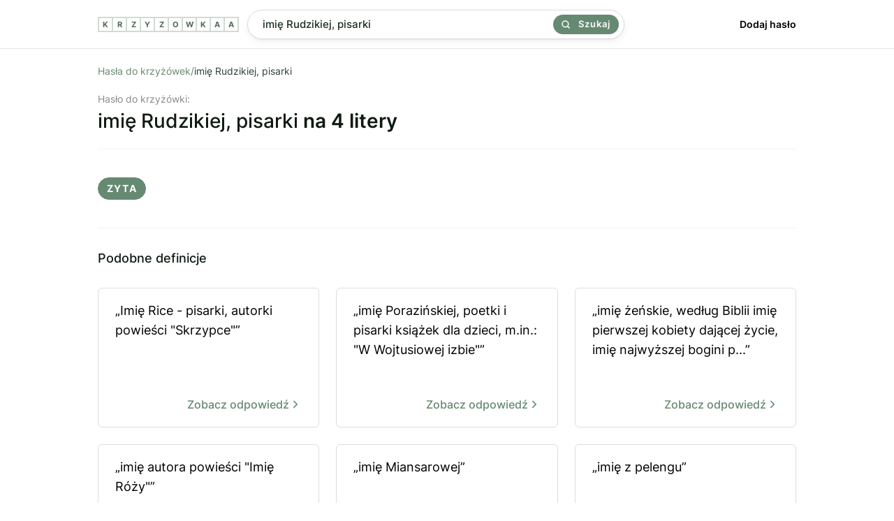

--- FILE ---
content_type: text/html; charset=utf-8
request_url: https://krzyzowkaa.pl/krzyzowka/imie-rudzikiej-pisarki
body_size: 3327
content:
<!DOCTYPE html>
<html lang="pl">
<head>
  <meta charset="utf-8" />
  <link rel="preconnect" href="https://krzyzowkaa.pl" />
  <link rel="dns-prefetch" href="https://krzyzowkaa.pl" />
  <link rel="dns-prefetch" href="https://pagead2.googlesyndication.com" />

  
  <meta http-equiv="Content-Security-Policy" content="frame-src * 'unsafe-inline' 'unsafe-eval'; script-src * 'unsafe-inline' 'unsafe-eval'; worker-src * 'unsafe-inline' 'unsafe-eval'" />
  <link rel="preload" href="/build/inter-v11-latin-ext_latin-regular.6f3854c2.woff2" as="font" type="font/woff2" crossorigin="anonymous" />
  <link rel="preload" href="/build/inter-v11-latin-ext_latin-500.6d45b85c.woff2 " as="font" type="font/woff2" crossorigin="anonymous" />
  <link rel="preload" href="/build/main.css?v=6278089a" as="style" crossorigin="anonymous" />
  <link rel="stylesheet" href="/build/main.css?v=6278089a" crossorigin="anonymous" />
  <meta name="viewport" content="width=device-width, initial-scale=1, maximum-scale=5" />
  
  <link rel="apple-touch-icon" sizes="180x180" href="/apple-touch-icon.png">
  <link rel="icon" type="image/png" sizes="32x32" href="/favicon-32x32.png">
  <link rel="icon" type="image/png" sizes="16x16" href="/favicon-16x16.png">
  <link rel="manifest" href="/site.webmanifest">
  <link rel="mask-icon" href="/safari-pinned-tab.svg" color="#668971">
  <meta name="msapplication-TileColor" content="#00a300">
  <meta name="theme-color" content="#668971">
  
  <title>Imię Rudzikiej, pisarki - 1 hasło do krzyżówki. Sprawdź odpowiedź.</title>
  <meta name="og:title" property="og:title" content="Imię Rudzikiej, pisarki - 1 hasło do krzyżówki. Sprawdź odpowiedź." />
  <meta name="twitter:title" property="twitter:title" content="Imię Rudzikiej, pisarki - 1 hasło do krzyżówki. Sprawdź odpowiedź." />
  <meta name="description" content="Znaleźliśmy 1 odpowiedź dla definicji &quot;Imię Rudzikiej, pisarki&quot;. Sprawdź, czy pasuje ona do Twojej krzyżówki." />
  <meta name="og:description" property="og:description" content="Znaleźliśmy 1 odpowiedź dla definicji &quot;Imię Rudzikiej, pisarki&quot;. Sprawdź, czy pasuje ona do Twojej krzyżówki." />
  <meta name="twitter:description" content="Znaleźliśmy 1 odpowiedź dla definicji &quot;Imię Rudzikiej, pisarki&quot;. Sprawdź, czy pasuje ona do Twojej krzyżówki." />
  <meta property="og:image" content="https://krzyzowkaa.pl/krzyzowkaa-cover.jpg" /> 
  <meta name="twitter:image" content="https://krzyzowkaa.pl/krzyzowkaa-cover.jpg" />
  <meta name="twitter:card" content="summary_large_image" />
  <meta name="og:type" property="og:type" content="website" />
  <meta property="og:url" content="https://krzyzowkaa.pl/krzyzowka/imie-rudzikiej-pisarki" />
  <link rel="canonical" href="https://krzyzowkaa.pl/krzyzowka/imie-rudzikiej-pisarki" />
  
  

  
  <script type="application/ld+json">{ "@context": "https://schema.org", "@type": "Organization", "name": "krzyzowkaa.pl", "url": "https://krzyzowkaa.pl", "logo": "https://krzyzowkaa.pl/android-chrome-512x512.png?v=6278089a"}</script>
  

  
</head>
<body>
  
  <header class="_header">
    <div class="header" style="height:69px">
      <a class="logo" href="/" title="krzyzowkaa">
          <span class="letter">K</span>
          <span class="letter">R</span>
          <span class="letter">Z</span>
          <span class="letter">Y</span>
          <span class="letter">Z</span>
          <span class="letter">O</span>
          <span class="letter">W</span>
          <span class="letter">K</span>
          <span class="letter">A</span>
          <span class="letter">A</span>
  
      </a>
      <div class="header-search">
      <form class="search" method="POST" action="/szukaj">
      
      <input
        name="search"
        id="search"
        placeholder="Wpisz defincję lub hasło np. kuzyn karpia"
        value="imię Rudzikiej, pisarki"
        class="search-input"
      />
      
      <button class="search-button">
        <svg width="24" height="24" viewBox="0 0 24 24" fill="none" xmlns="http://www.w3.org/2000/svg"><path d="M17 17L22 22M19.5 10.75C19.5 15.5825 15.5825 19.5 10.75 19.5C5.91751 19.5 2 15.5825 2 10.75C2 5.91751 5.91751 2 10.75 2C15.5825 2 19.5 5.91751 19.5 10.75Z" stroke="currentColor" stroke-width="3" stroke-linecap="round" stroke-linejoin="round"></path></svg>
        Szukaj
      </button>
      
      </form>    </div>
      <nav class="nav">
        <a href="/dodaj">
          Dodaj hasło
        </a>
      </nav>
  
  </div>
  </header>  <main class="container">
    
    <section>
<nav>
    <ul class="breadcrumbs">
        <li>
            <a href="/">Hasła do krzyżówek</a>
        </li>
        <span>/</span>
        <li>
            imię Rudzikiej, pisarki
        </li>
        <script type="application/ld+json">{ "@context": "https://schema.org", "@type": "BreadcrumbList", "itemListElement": [ { "@type": "ListItem", "position": 1, "name": "Hasła do krzyżówek", "item": "https://krzyzowkaa.pl/" }, { "@type": "ListItem", "position": 2, "name": "imię Rudzikiej, pisarki", "item": "https://krzyzowkaa.pl/krzyzowka/imie-rudzikiej-pisarki" } ] }</script>
    </ul>
</nav>


<h1 class="query">
  <span>Hasło do krzyżówki:</span>
  imię Rudzikiej, pisarki
    <b>na 4 litery</b>
</h1>





        <div class="terms-group">

            <ul class="terms">
                    <li>zyta</li>
            </ul>
        </div>





</section>



<section>
    <div>
        <h3 class="h2">Podobne definicje</h3>
        <ul class="defs">
                <li class="def">
                    <a href="/krzyzowka/imie-rice-pisarki-autorki-powiesci-skrzypce"  title="Imię Rice - pisarki, autorki powieści &quot;Skrzypce&quot;">
                        „Imię Rice - pisarki, autorki powieści &quot;Skrzypce&quot;”

                        <b>
                           Zobacz odpowiedź
                                <svg xmlns="http://www.w3.org/2000/svg" width="18" height="18" viewBox="0 0 24 24" fill="none" stroke="currentColor" stroke-width="2" stroke-linecap="round" stroke-linejoin="round" class="feather feather-chevron-right"><polyline points="9 18 15 12 9 6"></polyline></svg>
                        </b>
                    </a>
                </li>
                <li class="def">
                    <a href="/krzyzowka/imie-porazinskiej-poetki-i-pisarki-ksiazek-dla-dzieci-m-in-w-wojtusiowej-izbie"  title="imię Porazińskiej, poetki i pisarki książek dla dzieci, m.in.: &quot;W Wojtusiowej izbie&quot;">
                        „imię Porazińskiej, poetki i pisarki książek dla dzieci, m.in.: &quot;W Wojtusiowej izbie&quot;”

                        <b>
                           Zobacz odpowiedź
                                <svg xmlns="http://www.w3.org/2000/svg" width="18" height="18" viewBox="0 0 24 24" fill="none" stroke="currentColor" stroke-width="2" stroke-linecap="round" stroke-linejoin="round" class="feather feather-chevron-right"><polyline points="9 18 15 12 9 6"></polyline></svg>
                        </b>
                    </a>
                </li>
                <li class="def">
                    <a href="/krzyzowka/imie-zenskie-wedlug-biblii-imie-pierwszej-kobiety-dajacej-zycie-imie-najwyzszej-bogini-przedhebrajskich-mieszkancow-kanaanu"  title="imię żeńskie, według Biblii imię pierwszej kobiety dającej życie, imię najwyższej bogini przedhebrajskich mieszkańców Kanaanu">
                        „imię żeńskie, według Biblii imię pierwszej kobiety dającej życie, imię najwyższej bogini p...”

                        <b>
                           Zobacz odpowiedź
                                <svg xmlns="http://www.w3.org/2000/svg" width="18" height="18" viewBox="0 0 24 24" fill="none" stroke="currentColor" stroke-width="2" stroke-linecap="round" stroke-linejoin="round" class="feather feather-chevron-right"><polyline points="9 18 15 12 9 6"></polyline></svg>
                        </b>
                    </a>
                </li>
                <li class="def">
                    <a href="/krzyzowka/imie-autora-powiesci-imie-rozy"  title="imię autora powieści &quot;Imię Róży&quot;">
                        „imię autora powieści &quot;Imię Róży&quot;”

                        <b>
                           Zobacz odpowiedź
                                <svg xmlns="http://www.w3.org/2000/svg" width="18" height="18" viewBox="0 0 24 24" fill="none" stroke="currentColor" stroke-width="2" stroke-linecap="round" stroke-linejoin="round" class="feather feather-chevron-right"><polyline points="9 18 15 12 9 6"></polyline></svg>
                        </b>
                    </a>
                </li>
                <li class="def">
                    <a href="/krzyzowka/imie-miansarowej"  title="imię Miansarowej">
                        „imię Miansarowej”

                        <b>
                           Zobacz odpowiedź
                                <svg xmlns="http://www.w3.org/2000/svg" width="18" height="18" viewBox="0 0 24 24" fill="none" stroke="currentColor" stroke-width="2" stroke-linecap="round" stroke-linejoin="round" class="feather feather-chevron-right"><polyline points="9 18 15 12 9 6"></polyline></svg>
                        </b>
                    </a>
                </li>
                <li class="def">
                    <a href="/krzyzowka/imie-z-pelengu"  title="imię z pelengu">
                        „imię z pelengu”

                        <b>
                           Zobacz odpowiedź
                                <svg xmlns="http://www.w3.org/2000/svg" width="18" height="18" viewBox="0 0 24 24" fill="none" stroke="currentColor" stroke-width="2" stroke-linecap="round" stroke-linejoin="round" class="feather feather-chevron-right"><polyline points="9 18 15 12 9 6"></polyline></svg>
                        </b>
                    </a>
                </li>
                <li class="def">
                    <a href="/krzyzowka/imie-pana-kleksa"  title="Imię pana Kleksa">
                        „Imię pana Kleksa”

                        <b>
                           Zobacz odpowiedź
                                <svg xmlns="http://www.w3.org/2000/svg" width="18" height="18" viewBox="0 0 24 24" fill="none" stroke="currentColor" stroke-width="2" stroke-linecap="round" stroke-linejoin="round" class="feather feather-chevron-right"><polyline points="9 18 15 12 9 6"></polyline></svg>
                        </b>
                    </a>
                </li>
                <li class="def">
                    <a href="/krzyzowka/imie-szafran-wokalistki"  title="imię Szafran, wokalistki">
                        „imię Szafran, wokalistki”

                        <b>
                           Zobacz odpowiedź
                                <svg xmlns="http://www.w3.org/2000/svg" width="18" height="18" viewBox="0 0 24 24" fill="none" stroke="currentColor" stroke-width="2" stroke-linecap="round" stroke-linejoin="round" class="feather feather-chevron-right"><polyline points="9 18 15 12 9 6"></polyline></svg>
                        </b>
                    </a>
                </li>
                <li class="def">
                    <a href="/krzyzowka/imie-szafran-piosenkarki"  title="imię Szafran, piosenkarki">
                        „imię Szafran, piosenkarki”

                        <b>
                           Zobacz odpowiedź
                                <svg xmlns="http://www.w3.org/2000/svg" width="18" height="18" viewBox="0 0 24 24" fill="none" stroke="currentColor" stroke-width="2" stroke-linecap="round" stroke-linejoin="round" class="feather feather-chevron-right"><polyline points="9 18 15 12 9 6"></polyline></svg>
                        </b>
                    </a>
                </li>
                <li class="def">
                    <a href="/krzyzowka/imie-powiesciowej-cyganki"  title="imię powieściowej cyganki">
                        „imię powieściowej cyganki”

                        <b>
                           Zobacz odpowiedź
                                <svg xmlns="http://www.w3.org/2000/svg" width="18" height="18" viewBox="0 0 24 24" fill="none" stroke="currentColor" stroke-width="2" stroke-linecap="round" stroke-linejoin="round" class="feather feather-chevron-right"><polyline points="9 18 15 12 9 6"></polyline></svg>
                        </b>
                    </a>
                </li>
                <li class="def">
                    <a href="/krzyzowka/imie-ricci-projektantki-mody"  title="imię Ricci, projektantki mody">
                        „imię Ricci, projektantki mody”

                        <b>
                           Zobacz odpowiedź
                                <svg xmlns="http://www.w3.org/2000/svg" width="18" height="18" viewBox="0 0 24 24" fill="none" stroke="currentColor" stroke-width="2" stroke-linecap="round" stroke-linejoin="round" class="feather feather-chevron-right"><polyline points="9 18 15 12 9 6"></polyline></svg>
                        </b>
                    </a>
                </li>
                <li class="def">
                    <a href="/krzyzowka/imie-jednego-z-kozmianow"  title="imię jednego z Koźmianów">
                        „imię jednego z Koźmianów”

                        <b>
                           Zobacz odpowiedź
                                <svg xmlns="http://www.w3.org/2000/svg" width="18" height="18" viewBox="0 0 24 24" fill="none" stroke="currentColor" stroke-width="2" stroke-linecap="round" stroke-linejoin="round" class="feather feather-chevron-right"><polyline points="9 18 15 12 9 6"></polyline></svg>
                        </b>
                    </a>
                </li>
                <li class="def">
                    <a href="/krzyzowka/imie-szafran-wokalistki-jazzowej"  title="imię Szafran, wokalistki jazzowej">
                        „imię Szafran, wokalistki jazzowej”

                        <b>
                           Zobacz odpowiedź
                                <svg xmlns="http://www.w3.org/2000/svg" width="18" height="18" viewBox="0 0 24 24" fill="none" stroke="currentColor" stroke-width="2" stroke-linecap="round" stroke-linejoin="round" class="feather feather-chevron-right"><polyline points="9 18 15 12 9 6"></polyline></svg>
                        </b>
                    </a>
                </li>
                <li class="def">
                    <a href="/krzyzowka/imie-zony-konrada-wallenroda"  title="imię żony Konrada Wallenroda">
                        „imię żony Konrada Wallenroda”

                        <b>
                           Zobacz odpowiedź
                                <svg xmlns="http://www.w3.org/2000/svg" width="18" height="18" viewBox="0 0 24 24" fill="none" stroke="currentColor" stroke-width="2" stroke-linecap="round" stroke-linejoin="round" class="feather feather-chevron-right"><polyline points="9 18 15 12 9 6"></polyline></svg>
                        </b>
                    </a>
                </li>
                <li class="def">
                    <a href="/krzyzowka/autor-powiesci-imie-rozy"  title="autor powieści &quot;Imię róży&quot;">
                        „autor powieści &quot;Imię róży&quot;”

                        <b>
                           Zobacz odpowiedź
                                <svg xmlns="http://www.w3.org/2000/svg" width="18" height="18" viewBox="0 0 24 24" fill="none" stroke="currentColor" stroke-width="2" stroke-linecap="round" stroke-linejoin="round" class="feather feather-chevron-right"><polyline points="9 18 15 12 9 6"></polyline></svg>
                        </b>
                    </a>
                </li>
                <li class="def">
                    <a href="/krzyzowka/imie-fleszarowej-muskat-powiesciopisarki"  title="imię Fleszarowej-Muskat, powieściopisarki">
                        „imię Fleszarowej-Muskat, powieściopisarki”

                        <b>
                           Zobacz odpowiedź
                                <svg xmlns="http://www.w3.org/2000/svg" width="18" height="18" viewBox="0 0 24 24" fill="none" stroke="currentColor" stroke-width="2" stroke-linecap="round" stroke-linejoin="round" class="feather feather-chevron-right"><polyline points="9 18 15 12 9 6"></polyline></svg>
                        </b>
                    </a>
                </li>
                <li class="def">
                    <a href="/krzyzowka/imie-meskie-odpowiednik-anieli"  title="imię męskie, odpowiednik Anieli">
                        „imię męskie, odpowiednik Anieli”

                        <b>
                           Zobacz odpowiedź
                                <svg xmlns="http://www.w3.org/2000/svg" width="18" height="18" viewBox="0 0 24 24" fill="none" stroke="currentColor" stroke-width="2" stroke-linecap="round" stroke-linejoin="round" class="feather feather-chevron-right"><polyline points="9 18 15 12 9 6"></polyline></svg>
                        </b>
                    </a>
                </li>
                <li class="def">
                    <a href="/krzyzowka/imie-w-slowie-firmament"  title="imię w słowie &quot;firmament&quot;">
                        „imię w słowie &quot;firmament&quot;”

                        <b>
                           Zobacz odpowiedź
                                <svg xmlns="http://www.w3.org/2000/svg" width="18" height="18" viewBox="0 0 24 24" fill="none" stroke="currentColor" stroke-width="2" stroke-linecap="round" stroke-linejoin="round" class="feather feather-chevron-right"><polyline points="9 18 15 12 9 6"></polyline></svg>
                        </b>
                    </a>
                </li>
                <li class="def">
                    <a href="/krzyzowka/imie-autorki-powiesci-dziurdziowie"  title="imię autorki powieści &quot;Dziurdziowie&quot;">
                        „imię autorki powieści &quot;Dziurdziowie&quot;”

                        <b>
                           Zobacz odpowiedź
                                <svg xmlns="http://www.w3.org/2000/svg" width="18" height="18" viewBox="0 0 24 24" fill="none" stroke="currentColor" stroke-width="2" stroke-linecap="round" stroke-linejoin="round" class="feather feather-chevron-right"><polyline points="9 18 15 12 9 6"></polyline></svg>
                        </b>
                    </a>
                </li>
                <li class="def">
                    <a href="/krzyzowka/imie-bohuna-z-powiesci"  title="imię Bohuna z powieści">
                        „imię Bohuna z powieści”

                        <b>
                           Zobacz odpowiedź
                                <svg xmlns="http://www.w3.org/2000/svg" width="18" height="18" viewBox="0 0 24 24" fill="none" stroke="currentColor" stroke-width="2" stroke-linecap="round" stroke-linejoin="round" class="feather feather-chevron-right"><polyline points="9 18 15 12 9 6"></polyline></svg>
                        </b>
                    </a>
                </li>
        </ul>

    </div>
</section>


<section>
    <div>
        <h3 class="h2">Zobacz więcej definicji</h3>
        <ul class="defs">
                <li class="def">
                    <a href="/krzyzowka/obecnie-bachtegan-solnisko-w-pd-zach-iranie-we-wsch-czesci-gor-zagros"  title="">
                            „obecnie Bachtegan, solnisko w pd.-zach. Iranie, we wsch. części gór Zagros”
                    
                      <b>
                           Zobacz odpowiedź
                                <svg xmlns="http://www.w3.org/2000/svg" width="18" height="18" viewBox="0 0 24 24" fill="none" stroke="currentColor" stroke-width="2" stroke-linecap="round" stroke-linejoin="round" class="feather feather-chevron-right"><polyline points="9 18 15 12 9 6"></polyline></svg>
                        </b>
                    
                    </a>
                </li>
        </ul>

    </div>
</section>

    <nav class="letters-nav"> 
      <a class="letter-link" href="/mapa-witryny/a">
        <span>a</span>
      </a>
      <a class="letter-link" href="/mapa-witryny/b">
        <span>b</span>
      </a>
      <a class="letter-link" href="/mapa-witryny/c">
        <span>c</span>
      </a>
      <a class="letter-link" href="/mapa-witryny/d">
        <span>d</span>
      </a>
      <a class="letter-link" href="/mapa-witryny/e">
        <span>e</span>
      </a>
      <a class="letter-link" href="/mapa-witryny/f">
        <span>f</span>
      </a>
      <a class="letter-link" href="/mapa-witryny/g">
        <span>g</span>
      </a>
      <a class="letter-link" href="/mapa-witryny/h">
        <span>h</span>
      </a>
      <a class="letter-link" href="/mapa-witryny/i">
        <span>i</span>
      </a>
      <a class="letter-link" href="/mapa-witryny/j">
        <span>j</span>
      </a>
      <a class="letter-link" href="/mapa-witryny/k">
        <span>k</span>
      </a>
      <a class="letter-link" href="/mapa-witryny/l">
        <span>l</span>
      </a>
      <a class="letter-link" href="/mapa-witryny/m">
        <span>m</span>
      </a>
      <a class="letter-link" href="/mapa-witryny/n">
        <span>n</span>
      </a>
      <a class="letter-link" href="/mapa-witryny/o">
        <span>o</span>
      </a>
      <a class="letter-link" href="/mapa-witryny/p">
        <span>p</span>
      </a>
      <a class="letter-link" href="/mapa-witryny/q">
        <span>q</span>
      </a>
      <a class="letter-link" href="/mapa-witryny/r">
        <span>r</span>
      </a>
      <a class="letter-link" href="/mapa-witryny/s">
        <span>s</span>
      </a>
      <a class="letter-link" href="/mapa-witryny/t">
        <span>t</span>
      </a>
      <a class="letter-link" href="/mapa-witryny/u">
        <span>u</span>
      </a>
      <a class="letter-link" href="/mapa-witryny/v">
        <span>v</span>
      </a>
      <a class="letter-link" href="/mapa-witryny/w">
        <span>w</span>
      </a>
      <a class="letter-link" href="/mapa-witryny/x">
        <span>x</span>
      </a>
      <a class="letter-link" href="/mapa-witryny/y">
        <span>y</span>
      </a>
      <a class="letter-link" href="/mapa-witryny/z">
        <span>z</span>
      </a>
    </nav>
  </main>
  
  <footer class="footer">
    <ul>
     <li>
        <a href="/">Krzyzowkaa.pl</a>
      </li>
      <li>
        <a href="/dodaj">Dodaj hasło</a>
      </li>
      <li>
        <a href="/regulamin">Regulamin</a>
      </li>
      <li>
        <a href="/polityka-prywatnosci">Polityka Prywatności</a>
      </li>
      <li>
        <a href="https://t.me/s/krzyzowka">Telegram</a>
      </li>
        <li>
        <a href="https://memsekcja.pl">MemSekcja</a>
      </li>
      <li>
        <a href="https://ireceivesms.com">iReceiveSMS.com</a>
      </li>
    </ul>
  </footer>
  <a href="https://webrockets.co" title="Webrockets - Software House and Marketing Agency" target="_blank" rel="noopener noreferrer" style="background: #fff; width: 100%; height: 36px; display: flex; align-items: center; justify-content: center;">
    <img src="https://webrockets.co/webrockets-dark.svg" alt="Webrockets - Software House and Marketing Agency" width="88" height="12" loading="lazy" />
  </a></body>
</html>